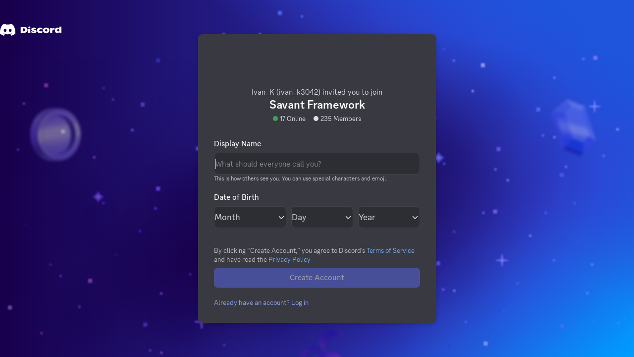

--- FILE ---
content_type: text/html
request_url: https://discord.com/invite/KVAfGBsZGd
body_size: 1037
content:
<!DOCTYPE html>
<html>
<head>
    <meta charset="utf-8">
    <meta content="width=device-width, initial-scale=1.0, maximum-scale=3.0" name="viewport">
<meta name="description" content="Check out the Savant Framework community on Discord - hang out with 235 other members and enjoy free voice and text chat." />
<meta name="twitter:card" content="summary_large_image" />
<meta name="twitter:site" content="@discord" />
<meta name="twitter:title" content="Join the Savant Framework Discord Server!" />
<meta name="twitter:description" content="Check out the Savant Framework community on Discord - hang out with 235 other members and enjoy free voice and text chat." />
<meta property="og:title" content="Join the Savant Framework Discord Server!" />
<meta property="og:url" content="https://discord.com/invite/KVAfGBsZGd" />
<meta property="og:description" content="Check out the Savant Framework community on Discord - hang out with 235 other members and enjoy free voice and text chat." />
<meta property="og:site_name" content="Discord" />
<link rel="canonical" href="https://discord.com/invite/KVAfGBsZGd" />
<meta property="og:locale:alternate" content="hr" />
<meta property="og:locale:alternate" content="nl" />
<meta property="og:locale:alternate" content="hi" />
<meta property="og:locale:alternate" content="ar" />
<meta property="og:locale:alternate" content="fi" />
<meta property="og:locale:alternate" content="pl" />
<meta property="og:locale:alternate" content="no" />
<meta property="og:locale:alternate" content="fr" />
<meta property="og:locale:alternate" content="lt" />
<meta property="og:locale:alternate" content="ru" />
<meta property="og:locale:alternate" content="de" />
<meta property="og:locale:alternate" content="tr" />
<meta property="og:locale:alternate" content="da" />
<meta property="og:locale:alternate" content="id" />
<meta property="og:locale:alternate" content="cs" />
<meta property="og:locale:alternate" content="hu" />
<meta property="og:locale:alternate" content="vi" />
<meta property="og:locale:alternate" content="it" />
<meta property="og:locale:alternate" content="bg" />
<meta property="og:locale:alternate" content="th" />
<meta property="og:locale:alternate" content="en-GB" />
<meta property="og:locale:alternate" content="uk" />
<meta property="og:locale:alternate" content="es-419" />
<meta property="og:locale:alternate" content="he" />
<meta property="og:locale:alternate" content="es-ES" />
<meta property="og:locale:alternate" content="ja" />
<meta property="og:locale:alternate" content="ro" />
<meta property="og:locale:alternate" content="pt-BR" />
<meta property="og:locale:alternate" content="el" />
<meta property="og:locale:alternate" content="ko" />
<meta property="og:locale" content="en-US" />
<meta property="og:locale:alternate" content="zh-CN" />
<meta property="og:locale:alternate" content="sv-SE" />
<meta property="og:locale:alternate" content="zh-TW" />
<meta rel="alternate" hreflang="hr" href="https://discord.com/invite/KVAfGBsZGd?locale=hr" />
<meta rel="alternate" hreflang="nl" href="https://discord.com/invite/KVAfGBsZGd?locale=nl" />
<meta rel="alternate" hreflang="hi" href="https://discord.com/invite/KVAfGBsZGd?locale=hi" />
<meta rel="alternate" hreflang="ar" href="https://discord.com/invite/KVAfGBsZGd?locale=ar" />
<meta rel="alternate" hreflang="fi" href="https://discord.com/invite/KVAfGBsZGd?locale=fi" />
<meta rel="alternate" hreflang="pl" href="https://discord.com/invite/KVAfGBsZGd?locale=pl" />
<meta rel="alternate" hreflang="no" href="https://discord.com/invite/KVAfGBsZGd?locale=no" />
<meta rel="alternate" hreflang="fr" href="https://discord.com/invite/KVAfGBsZGd?locale=fr" />
<meta rel="alternate" hreflang="lt" href="https://discord.com/invite/KVAfGBsZGd?locale=lt" />
<meta rel="alternate" hreflang="ru" href="https://discord.com/invite/KVAfGBsZGd?locale=ru" />
<meta rel="alternate" hreflang="de" href="https://discord.com/invite/KVAfGBsZGd?locale=de" />
<meta rel="alternate" hreflang="tr" href="https://discord.com/invite/KVAfGBsZGd?locale=tr" />
<meta rel="alternate" hreflang="da" href="https://discord.com/invite/KVAfGBsZGd?locale=da" />
<meta rel="alternate" hreflang="id" href="https://discord.com/invite/KVAfGBsZGd?locale=id" />
<meta rel="alternate" hreflang="cs" href="https://discord.com/invite/KVAfGBsZGd?locale=cs" />
<meta rel="alternate" hreflang="hu" href="https://discord.com/invite/KVAfGBsZGd?locale=hu" />
<meta rel="alternate" hreflang="vi" href="https://discord.com/invite/KVAfGBsZGd?locale=vi" />
<meta rel="alternate" hreflang="it" href="https://discord.com/invite/KVAfGBsZGd?locale=it" />
<meta rel="alternate" hreflang="bg" href="https://discord.com/invite/KVAfGBsZGd?locale=bg" />
<meta rel="alternate" hreflang="th" href="https://discord.com/invite/KVAfGBsZGd?locale=th" />
<meta rel="alternate" hreflang="en-GB" href="https://discord.com/invite/KVAfGBsZGd?locale=en-GB" />
<meta rel="alternate" hreflang="uk" href="https://discord.com/invite/KVAfGBsZGd?locale=uk" />
<meta rel="alternate" hreflang="es-419" href="https://discord.com/invite/KVAfGBsZGd?locale=es-419" />
<meta rel="alternate" hreflang="he" href="https://discord.com/invite/KVAfGBsZGd?locale=he" />
<meta rel="alternate" hreflang="es-ES" href="https://discord.com/invite/KVAfGBsZGd?locale=es-ES" />
<meta rel="alternate" hreflang="ja" href="https://discord.com/invite/KVAfGBsZGd?locale=ja" />
<meta rel="alternate" hreflang="ro" href="https://discord.com/invite/KVAfGBsZGd?locale=ro" />
<meta rel="alternate" hreflang="pt-BR" href="https://discord.com/invite/KVAfGBsZGd?locale=pt-BR" />
<meta rel="alternate" hreflang="el" href="https://discord.com/invite/KVAfGBsZGd?locale=el" />
<meta rel="alternate" hreflang="ko" href="https://discord.com/invite/KVAfGBsZGd?locale=ko" />
<meta rel="alternate" hreflang="en-US" href="https://discord.com/invite/KVAfGBsZGd?locale=en-US" />
<meta rel="alternate" hreflang="zh-CN" href="https://discord.com/invite/KVAfGBsZGd?locale=zh-CN" />
<meta rel="alternate" hreflang="sv-SE" href="https://discord.com/invite/KVAfGBsZGd?locale=sv-SE" />
<meta rel="alternate" hreflang="zh-TW" href="https://discord.com/invite/KVAfGBsZGd?locale=zh-TW" />
<meta name="googlebot" content="noindex, nofollow" />
<meta name="bingbot" content="noindex, nofollow" />
<meta name="slurp" content="noindex, nofollow" />
<meta name="duckduckbot" content="noindex, nofollow" />
<meta name="baiduspider" content="noindex, nofollow" />
<meta name="yandexbot" content="noindex, nofollow" />
<meta name="naver" content="noindex, nofollow" />
<meta name="facebookexternalhit" content="index, follow" />
<meta name="twitterbot" content="index, follow" />

    <script nonce="MTE3LDc1LDIxOCwxMjksNzgsMTYxLDg5LDExMw==">window.GLOBAL_ENV = {"NODE_ENV":"production","BUILT_AT":"1761808726620","HTML_TIMESTAMP":Date.now(),"BUILD_NUMBER":"463311","PROJECT_ENV":"production","RELEASE_CHANNEL":"stable","VERSION_HASH":"9861980d14c8a44ed6ab11d2cae4077088081d2d","PRIMARY_DOMAIN":"discord.com","SENTRY_TAGS":{"buildId":"9861980d14c8a44ed6ab11d2cae4077088081d2d","buildType":"normal"},"SENTRY_RELEASE":"2025-10-30-9861980d14c8a44ed6ab11d2cae4077088081d2d-discord_web","PUBLIC_PATH":"/assets/","LOCATION":"history","API_VERSION":9,"API_PROTOCOL":"https:","API_ENDPOINT":"//discord.com/api","GATEWAY_ENDPOINT":"wss://gateway.discord.gg","STATIC_ENDPOINT":"","ASSET_ENDPOINT":"//discord.com","MEDIA_PROXY_ENDPOINT":"//media.discordapp.net","IMAGE_PROXY_ENDPOINTS":"//images-ext-1.discordapp.net,//images-ext-2.discordapp.net","CDN_HOST":"cdn.discordapp.com","DEVELOPERS_ENDPOINT":"//discord.com","MARKETING_ENDPOINT":"//discord.com","WEBAPP_ENDPOINT":"//discord.com","WIDGET_ENDPOINT":"//discord.com/widget","SEO_ENDPOINT":"undefined","NETWORKING_ENDPOINT":"//router.discordapp.net","REMOTE_AUTH_ENDPOINT":"wss://remote-auth-gateway.discord.gg","RTC_LATENCY_ENDPOINT":"//latency.discord.media/rtc","INVITE_HOST":"discord.gg","GUILD_TEMPLATE_HOST":"discord.new","GIFT_CODE_HOST":"discord.gift","ACTIVITY_APPLICATION_HOST":"discordsays.com","MIGRATION_SOURCE_ORIGIN":"https://discordapp.com","MIGRATION_DESTINATION_ORIGIN":"https://discord.com","STRIPE_KEY":"pk_live_CUQtlpQUF0vufWpnpUmQvcdi","ADYEN_KEY":"live_E3OQ33V6GVGTXOVQZEAFQJ6DJIDVG6SY","BRAINTREE_KEY":"production_ktzp8hfp_49pp2rp4phym7387","SPRIG_API_KEY":"ZaQ2JuStvc","MUX_ENV_KEY":"undefined","DEV_SESSION_KEY":"undefined"}</script>
    <script nonce="MTE3LDc1LDIxOCwxMjksNzgsMTYxLDg5LDExMw==">!function(){if(null!=window.WebSocket&&function(n){try{var o=localStorage.getItem(n);if(null==o)return null;return JSON.parse(o)}catch(e){return null}}("token")&&!window.__OVERLAY__){var n=null!=window.DiscordNative||null!=window.require?"etf":"json",o=window.GLOBAL_ENV.GATEWAY_ENDPOINT+"/?encoding="+n+"&v="+window.GLOBAL_ENV.API_VERSION;null!=window.DiscordNative&&void 0!==window.Uint8Array&&void 0!==window.TextDecoder?o+="&compress=zstd-stream":void 0!==window.Uint8Array&&(o+="&compress=zlib-stream"),console.log("[FAST CONNECT] "+o+", encoding: "+n+", version: "+window.GLOBAL_ENV.API_VERSION);var e=new WebSocket(o);e.binaryType="arraybuffer";var i=Date.now(),r={open:!1,identify:!1,gateway:o,messages:[]};e.onopen=function(){console.log("[FAST CONNECT] connected in "+(Date.now()-i)+"ms"),r.open=!0},e.onclose=e.onerror=function(){window._ws=null},e.onmessage=function(n){r.messages.push(n)},window._ws={ws:e,state:r}}}();</script>
<title>Savant Framework</title>  <script nonce="MTE3LDc1LDIxOCwxMjksNzgsMTYxLDg5LDExMw==">
            window.__OVERLAY__ = /overlay/.test(location.pathname);
            window.__BILLING_STANDALONE__ = /^\/billing/.test(location.pathname);
          </script><link href="/assets/favicon.ico" rel="icon"><link href="/assets/69646.e9ed76b10e05bfcb.css" rel="stylesheet"></head>

  <body>
    <noscript>You need to enable JavaScript to run this app.</noscript>
    <div id="app-mount"></div>
  

<script defer src="/assets/webMinimal.872e0b295f44586d.js"></script><script defer src="/assets/sentry.2b5fb28a15f6c6a6.js"></script><script nonce="MTE3LDc1LDIxOCwxMjksNzgsMTYxLDg5LDExMw==">(function(){function c(){var b=a.contentDocument||a.contentWindow.document;if(b){var d=b.createElement('script');d.nonce='MTE3LDc1LDIxOCwxMjksNzgsMTYxLDg5LDExMw==';d.innerHTML="window.__CF$cv$params={r:'998d7c064e92f41a',t:'MTc2MjE4OTgyMC4wMDAwMDA='};var a=document.createElement('script');a.nonce='MTE3LDc1LDIxOCwxMjksNzgsMTYxLDg5LDExMw==';a.src='/cdn-cgi/challenge-platform/scripts/jsd/main.js';document.getElementsByTagName('head')[0].appendChild(a);";b.getElementsByTagName('head')[0].appendChild(d)}}if(document.body){var a=document.createElement('iframe');a.height=1;a.width=1;a.style.position='absolute';a.style.top=0;a.style.left=0;a.style.border='none';a.style.visibility='hidden';document.body.appendChild(a);if('loading'!==document.readyState)c();else if(window.addEventListener)document.addEventListener('DOMContentLoaded',c);else{var e=document.onreadystatechange||function(){};document.onreadystatechange=function(b){e(b);'loading'!==document.readyState&&(document.onreadystatechange=e,c())}}}})();</script></body></html>

--- FILE ---
content_type: application/javascript; charset=UTF-8
request_url: https://discord.com/cdn-cgi/challenge-platform/h/b/scripts/jsd/e8e65e95f26d/main.js?
body_size: 4182
content:
window._cf_chl_opt={REqn6:'b'};~function(r0,I,O,d,f,T,c,Y){r0=m,function(M,Z,ry,l,S,k){for(ry={M:384,Z:393,S:388,k:461,C:422,G:386,F:427,D:400,b:475},l=m,S=M();!![];)try{if(k=parseInt(l(ry.M))/1+parseInt(l(ry.Z))/2+parseInt(l(ry.S))/3*(-parseInt(l(ry.k))/4)+-parseInt(l(ry.C))/5+parseInt(l(ry.G))/6+-parseInt(l(ry.F))/7+parseInt(l(ry.D))/8*(parseInt(l(ry.b))/9),Z===k)break;else S.push(S.shift())}catch(C){S.push(S.shift())}}(e,525817),I=this||self,O=I[r0(392)],d={},d[r0(408)]='o',d[r0(458)]='s',d[r0(403)]='u',d[r0(404)]='z',d[r0(437)]='n',d[r0(394)]='I',d[r0(378)]='b',f=d,I[r0(399)]=function(M,Z,S,C,rN,rU,rh,r5,F,D,s,X,x,V){if(rN={M:438,Z:472,S:377,k:441,C:375,G:444,F:441,D:375,b:444,s:416,X:410,x:457,V:473,R:417},rU={M:389,Z:457,S:411},rh={M:385,Z:439,S:484,k:430},r5=r0,Z===null||Z===void 0)return C;for(F=y(Z),M[r5(rN.M)][r5(rN.Z)]&&(F=F[r5(rN.S)](M[r5(rN.M)][r5(rN.Z)](Z))),F=M[r5(rN.k)][r5(rN.C)]&&M[r5(rN.G)]?M[r5(rN.F)][r5(rN.D)](new M[(r5(rN.b))](F)):function(R,r6,K){for(r6=r5,R[r6(rU.M)](),K=0;K<R[r6(rU.Z)];R[K]===R[K+1]?R[r6(rU.S)](K+1,1):K+=1);return R}(F),D='nAsAaAb'.split('A'),D=D[r5(rN.s)][r5(rN.X)](D),s=0;s<F[r5(rN.x)];X=F[s],x=o(M,Z,X),D(x)?(V='s'===x&&!M[r5(rN.V)](Z[X]),r5(rN.R)===S+X?G(S+X,x):V||G(S+X,Z[X])):G(S+X,x),s++);return C;function G(R,K,r4){r4=m,Object[r4(rh.M)][r4(rh.Z)][r4(rh.S)](C,K)||(C[K]=[]),C[K][r4(rh.k)](R)}},T=r0(480)[r0(374)](';'),c=T[r0(416)][r0(410)](T),I[r0(478)]=function(M,Z,ru,r7,S,k,C,G){for(ru={M:433,Z:457,S:415,k:430,C:436},r7=r0,S=Object[r7(ru.M)](Z),k=0;k<S[r7(ru.Z)];k++)if(C=S[k],'f'===C&&(C='N'),M[C]){for(G=0;G<Z[S[k]][r7(ru.Z)];-1===M[C][r7(ru.S)](Z[S[k]][G])&&(c(Z[S[k]][G])||M[C][r7(ru.k)]('o.'+Z[S[k]][G])),G++);}else M[C]=Z[S[k]][r7(ru.C)](function(F){return'o.'+F})},Y=function(rD,rF,rG,rC,ri,r9,Z,S,k){return rD={M:381,Z:398},rF={M:454,Z:454,S:454,k:430,C:454,G:454,F:454,D:429,b:468},rG={M:457},rC={M:457,Z:468,S:385,k:439,C:484,G:385,F:484,D:439,b:391,s:430,X:430,x:430,V:454,R:439,g:484,n:391,K:430,W:430,B:430,z:430,Q:430,v:429},ri={M:406,Z:468},r9=r0,Z=String[r9(rD.M)],S={'h':function(C){return null==C?'':S.g(C,6,function(G,rr){return rr=m,rr(ri.M)[rr(ri.Z)](G)})},'g':function(C,G,F,re,D,s,X,x,V,R,K,W,B,z,Q,j,L,P){if(re=r9,C==null)return'';for(s={},X={},x='',V=2,R=3,K=2,W=[],B=0,z=0,Q=0;Q<C[re(rC.M)];Q+=1)if(j=C[re(rC.Z)](Q),Object[re(rC.S)][re(rC.k)][re(rC.C)](s,j)||(s[j]=R++,X[j]=!0),L=x+j,Object[re(rC.G)][re(rC.k)][re(rC.F)](s,L))x=L;else{if(Object[re(rC.G)][re(rC.D)][re(rC.C)](X,x)){if(256>x[re(rC.b)](0)){for(D=0;D<K;B<<=1,z==G-1?(z=0,W[re(rC.s)](F(B)),B=0):z++,D++);for(P=x[re(rC.b)](0),D=0;8>D;B=B<<1.24|1.97&P,G-1==z?(z=0,W[re(rC.X)](F(B)),B=0):z++,P>>=1,D++);}else{for(P=1,D=0;D<K;B=P|B<<1.68,G-1==z?(z=0,W[re(rC.s)](F(B)),B=0):z++,P=0,D++);for(P=x[re(rC.b)](0),D=0;16>D;B=P&1.02|B<<1.62,z==G-1?(z=0,W[re(rC.x)](F(B)),B=0):z++,P>>=1,D++);}V--,0==V&&(V=Math[re(rC.V)](2,K),K++),delete X[x]}else for(P=s[x],D=0;D<K;B=P&1.09|B<<1,z==G-1?(z=0,W[re(rC.x)](F(B)),B=0):z++,P>>=1,D++);x=(V--,0==V&&(V=Math[re(rC.V)](2,K),K++),s[L]=R++,String(j))}if(x!==''){if(Object[re(rC.S)][re(rC.R)][re(rC.g)](X,x)){if(256>x[re(rC.b)](0)){for(D=0;D<K;B<<=1,z==G-1?(z=0,W[re(rC.x)](F(B)),B=0):z++,D++);for(P=x[re(rC.n)](0),D=0;8>D;B=P&1|B<<1.67,G-1==z?(z=0,W[re(rC.K)](F(B)),B=0):z++,P>>=1,D++);}else{for(P=1,D=0;D<K;B=B<<1.51|P,G-1==z?(z=0,W[re(rC.W)](F(B)),B=0):z++,P=0,D++);for(P=x[re(rC.n)](0),D=0;16>D;B=B<<1|1&P,G-1==z?(z=0,W[re(rC.B)](F(B)),B=0):z++,P>>=1,D++);}V--,0==V&&(V=Math[re(rC.V)](2,K),K++),delete X[x]}else for(P=s[x],D=0;D<K;B=P&1.53|B<<1.52,z==G-1?(z=0,W[re(rC.z)](F(B)),B=0):z++,P>>=1,D++);V--,V==0&&K++}for(P=2,D=0;D<K;B=B<<1|P&1,z==G-1?(z=0,W[re(rC.Q)](F(B)),B=0):z++,P>>=1,D++);for(;;)if(B<<=1,G-1==z){W[re(rC.W)](F(B));break}else z++;return W[re(rC.v)]('')},'j':function(C,rq,rm){return rq={M:391},rm=r9,null==C?'':''==C?null:S.i(C[rm(rG.M)],32768,function(G,rA){return rA=rm,C[rA(rq.M)](G)})},'i':function(C,G,F,rM,D,s,X,x,V,R,K,W,B,z,Q,j,P,L){for(rM=r9,D=[],s=4,X=4,x=3,V=[],W=F(0),B=G,z=1,R=0;3>R;D[R]=R,R+=1);for(Q=0,j=Math[rM(rF.M)](2,2),K=1;K!=j;L=B&W,B>>=1,0==B&&(B=G,W=F(z++)),Q|=K*(0<L?1:0),K<<=1);switch(Q){case 0:for(Q=0,j=Math[rM(rF.Z)](2,8),K=1;K!=j;L=B&W,B>>=1,B==0&&(B=G,W=F(z++)),Q|=K*(0<L?1:0),K<<=1);P=Z(Q);break;case 1:for(Q=0,j=Math[rM(rF.S)](2,16),K=1;j!=K;L=W&B,B>>=1,0==B&&(B=G,W=F(z++)),Q|=K*(0<L?1:0),K<<=1);P=Z(Q);break;case 2:return''}for(R=D[3]=P,V[rM(rF.k)](P);;){if(z>C)return'';for(Q=0,j=Math[rM(rF.C)](2,x),K=1;K!=j;L=B&W,B>>=1,0==B&&(B=G,W=F(z++)),Q|=K*(0<L?1:0),K<<=1);switch(P=Q){case 0:for(Q=0,j=Math[rM(rF.G)](2,8),K=1;j!=K;L=B&W,B>>=1,B==0&&(B=G,W=F(z++)),Q|=(0<L?1:0)*K,K<<=1);D[X++]=Z(Q),P=X-1,s--;break;case 1:for(Q=0,j=Math[rM(rF.F)](2,16),K=1;K!=j;L=W&B,B>>=1,0==B&&(B=G,W=F(z++)),Q|=(0<L?1:0)*K,K<<=1);D[X++]=Z(Q),P=X-1,s--;break;case 2:return V[rM(rF.D)]('')}if(s==0&&(s=Math[rM(rF.C)](2,x),x++),D[P])P=D[P];else if(P===X)P=R+R[rM(rF.b)](0);else return null;V[rM(rF.k)](P),D[X++]=R+P[rM(rF.b)](0),s--,R=P,s==0&&(s=Math[rM(rF.S)](2,x),x++)}}},k={},k[r9(rD.Z)]=S.h,k}(),a();function J(k,C,rn,rd,G,F,D,b,s,X,x,V){if(rn={M:425,Z:396,S:372,k:420,C:371,G:413,F:481,D:474,b:421,s:409,X:379,x:463,V:380,R:466,g:397,n:449,K:401,W:387,B:424,z:419,Q:371,v:407,j:464,L:453,P:447,rK:451,rW:442,rB:398},rd=r0,!h(.01))return![];F=(G={},G[rd(rn.M)]=k,G[rd(rn.Z)]=C,G);try{D=I[rd(rn.S)],b=rd(rn.k)+I[rd(rn.C)][rd(rn.G)]+rd(rn.F)+D.r+rd(rn.D),s=new I[(rd(rn.b))](),s[rd(rn.s)](rd(rn.X),b),s[rd(rn.x)]=2500,s[rd(rn.V)]=function(){},X={},X[rd(rn.R)]=I[rd(rn.C)][rd(rn.g)],X[rd(rn.n)]=I[rd(rn.C)][rd(rn.K)],X[rd(rn.W)]=I[rd(rn.C)][rd(rn.B)],X[rd(rn.z)]=I[rd(rn.Q)][rd(rn.v)],x=X,V={},V[rd(rn.j)]=F,V[rd(rn.L)]=x,V[rd(rn.P)]=rd(rn.rK),s[rd(rn.rW)](Y[rd(rn.rB)](V))}catch(R){}}function o(M,Z,S,rH,r2,k){r2=(rH={M:440,Z:441,S:423,k:441,C:448},r0);try{return Z[S][r2(rH.M)](function(){}),'p'}catch(C){}try{if(Z[S]==null)return Z[S]===void 0?'u':'x'}catch(G){return'i'}return M[r2(rH.Z)][r2(rH.S)](Z[S])?'a':Z[S]===M[r2(rH.k)]?'q0':!0===Z[S]?'T':!1===Z[S]?'F':(k=typeof Z[S],r2(rH.C)==k?E(M,Z[S])?'N':'f':f[k]||'?')}function i(S,k,rv,rt,C,G,F){if(rv={M:376,Z:434,S:482,k:447,C:418,G:414,F:482,D:370,b:369,s:447,X:418,x:396,V:382,R:370,g:369},rt=r0,C=rt(rv.M),!S[rt(rv.Z)])return;k===rt(rv.S)?(G={},G[rt(rv.k)]=C,G[rt(rv.C)]=S.r,G[rt(rv.G)]=rt(rv.F),I[rt(rv.D)][rt(rv.b)](G,'*')):(F={},F[rt(rv.s)]=C,F[rt(rv.X)]=S.r,F[rt(rv.G)]=rt(rv.x),F[rt(rv.V)]=k,I[rt(rv.R)][rt(rv.g)](F,'*'))}function U(rs,rZ,M,Z,S,k){return rs={M:372,Z:465,S:435},rZ=r0,M=I[rZ(rs.M)],Z=3600,S=Math[rZ(rs.Z)](+atob(M.t)),k=Math[rZ(rs.Z)](Date[rZ(rs.S)]()/1e3),k-S>Z?![]:!![]}function E(M,Z,rT,r1){return rT={M:469,Z:385,S:476,k:484,C:415,G:456},r1=r0,Z instanceof M[r1(rT.M)]&&0<M[r1(rT.M)][r1(rT.Z)][r1(rT.S)][r1(rT.k)](Z)[r1(rT.C)](r1(rT.G))}function H(ra,r8,S,k,C,G,F){r8=(ra={M:445,Z:405,S:470,k:428,C:412,G:471,F:462,D:459,b:450,s:395,X:373,x:452},r0);try{return S=O[r8(ra.M)](r8(ra.Z)),S[r8(ra.S)]=r8(ra.k),S[r8(ra.C)]='-1',O[r8(ra.G)][r8(ra.F)](S),k=S[r8(ra.D)],C={},C=BMiX0(k,k,'',C),C=BMiX0(k,k[r8(ra.b)]||k[r8(ra.s)],'n.',C),C=BMiX0(k,S[r8(ra.X)],'d.',C),O[r8(ra.G)][r8(ra.x)](S),G={},G.r=C,G.e=null,G}catch(D){return F={},F.r={},F.e=D,F}}function h(M,rb,rp){return rb={M:383},rp=r0,Math[rp(rb.M)]()>M}function e(rj){return rj='967094vKiyYa,prototype,837372TLahpT,chlApiRumWidgetAgeMs,780UjTmhW,sort,status,charCodeAt,document,989576RlWGvm,bigint,navigator,error,JHRle4,xygiRbfAcEY,BMiX0,1560cUfjkr,mwju8,error on cf_chl_props,undefined,symbol,iframe,4xj8R1KZg5rXq9$JBUMnu3wSCi6GFd2lhW0kETI7f-bVLaOPH+DoNsyeQAmzcYptv,ItCy7,object,open,bind,splice,tabIndex,REqn6,event,indexOf,includes,d.cookie,sid,chlApiClientVersion,/cdn-cgi/challenge-platform/h/,XMLHttpRequest,2286730kORZvb,isArray,EqCd5,msg,loading,6488762qoEIPz,display: none,join,push,onreadystatechange,/jsd/r/0.13320904697973285:1762186614:EpN9hShAbxQ7Wg5c0dPVr5hXbKxaylb8vQlDaCWssRI/,keys,api,now,map,number,Object,hasOwnProperty,catch,Array,send,DOMContentLoaded,Set,createElement,getPrototypeOf,source,function,chlApiUrl,clientInformation,jsd,removeChild,chctx,pow,http-code:,[native code],length,string,contentWindow,onerror,1284vDGxXo,appendChild,timeout,errorInfoObject,floor,chlApiSitekey,readyState,charAt,Function,style,body,getOwnPropertyNames,isNaN,/invisible/jsd,18099VAlixq,toString,xhr-error,XrsK5,stringify,_cf_chl_opt;LqFH6;hVbM2;qStf6;tWSG2;llLXq5;dvpE4;ZXhrd5;kmUgV6;oEkGG2;ROBk0;iurWZ5;vsQae6;qTTx8;BMiX0;XrsK5;KHBf4;MliV1,/b/ov1/0.13320904697973285:1762186614:EpN9hShAbxQ7Wg5c0dPVr5hXbKxaylb8vQlDaCWssRI/,success,onload,call,addEventListener,postMessage,parent,_cf_chl_opt,__CF$cv$params,contentDocument,split,from,cloudflare-invisible,concat,boolean,POST,ontimeout,fromCharCode,detail,random'.split(','),e=function(){return rj},e()}function m(r,A,M){return M=e(),m=function(p,Z,w){return p=p-368,w=M[p],w},m(r,A)}function N(M,Z,rR,rV,rx,rX,rw,S,k){rR={M:372,Z:421,S:409,k:379,C:420,G:371,F:413,D:432,b:434,s:463,X:380,x:483,V:460,R:442,g:398,n:479},rV={M:477},rx={M:390,Z:482,S:455},rX={M:463},rw=r0,S=I[rw(rR.M)],k=new I[(rw(rR.Z))](),k[rw(rR.S)](rw(rR.k),rw(rR.C)+I[rw(rR.G)][rw(rR.F)]+rw(rR.D)+S.r),S[rw(rR.b)]&&(k[rw(rR.s)]=5e3,k[rw(rR.X)]=function(rS){rS=rw,Z(rS(rX.M))}),k[rw(rR.x)]=function(rI){rI=rw,k[rI(rx.M)]>=200&&k[rI(rx.M)]<300?Z(rI(rx.Z)):Z(rI(rx.S)+k[rI(rx.M)])},k[rw(rR.V)]=function(rO){rO=rw,Z(rO(rV.M))},k[rw(rR.R)](Y[rw(rR.g)](JSON[rw(rR.n)](M)))}function a(rQ,rz,rW,rf,M,Z,S,k,C){if(rQ={M:372,Z:434,S:467,k:426,C:368,G:443,F:431,D:431},rz={M:467,Z:426,S:431},rW={M:402},rf=r0,M=I[rf(rQ.M)],!M)return;if(!U())return;(Z=![],S=M[rf(rQ.Z)]===!![],k=function(rE,G){(rE=rf,!Z)&&(Z=!![],G=H(),N(G.r,function(F){i(M,F)}),G.e&&J(rE(rW.M),G.e))},O[rf(rQ.S)]!==rf(rQ.k))?k():I[rf(rQ.C)]?O[rf(rQ.C)](rf(rQ.G),k):(C=O[rf(rQ.F)]||function(){},O[rf(rQ.D)]=function(ro){ro=rf,C(),O[ro(rz.M)]!==ro(rz.Z)&&(O[ro(rz.S)]=C,k())})}function y(M,rY,r3,Z){for(rY={M:377,Z:433,S:446},r3=r0,Z=[];M!==null;Z=Z[r3(rY.M)](Object[r3(rY.Z)](M)),M=Object[r3(rY.S)](M));return Z}}()

--- FILE ---
content_type: text/javascript
request_url: https://discord.com/assets/6be51e772576b379.js
body_size: 73
content:
"use strict";(this.webpackChunkdiscord_app=this.webpackChunkdiscord_app||[]).push([["13287"],{844155:function(e,t,a){a.r(t),a.d(t,{default:()=>r});let r=JSON.parse('{"nBRtt/":["Try entering a different keyword to find a voice channel to stream in."],"sWGfr9":["There are no voice channels available"],"agwSGA":["In the future, you can use this tab to share from specific devices like your Camera."],"/z3YaZ":["You don’t have any Capture Devices available."],"xpVzr3":[[8,"$link",["Learn More"],[[1,"helpdeskURL"]]]],"/ssDMU":["Frame Rate"],"H3QjqX":["Hide stream preview"],"eYyK1v":["Advanced"],"FZ9Fl7":["Recent Channels"],"CmJX8M":["Frame Rate: ",[1,"frameRate"],"fps"],"+f+cqk":["Get Nitro"],"YSdHVw":["Audio Device"],"P2pjmy":["Stream Mode"],"VQ3gwU":["Automatic"],"m4jtlc":["Adjust to content"],"G+k1q2":["Gaming"],"G5O1Mz":["Smoother video (",[1,"resolution"],", ",[1,"frameRate"],"fps)"],"MuHUFe":["Smoother video"],"8tcFL5":["Clearer text (",[1,"resolution"],", ",[1,"frameRate"],"fps)"],"y0JuYR":["Clearer text"],"7A4ZyI":["Resolution: ",[1,"resolution"]],"hJMA+x":["Select a source"],"IG5n0X":["Screen Resolution"],"5AyH/p":["Stream"],"SiHtXy":["Notify my friends in the server"],"7eHfri":["Preset"],"PYBXFU":["Resolution"],"FzMGWR":["Stream Muted"],"n9/rUq":["System Audio"],"b0+Irf":["Mute stream audio"]}')}}]);
//# sourceMappingURL=6be51e772576b379.js.map

--- FILE ---
content_type: text/javascript
request_url: https://discord.com/assets/1f9f25de22d47098.js
body_size: -117
content:
"use strict";(this.webpackChunkdiscord_app=this.webpackChunkdiscord_app||[]).push([["5369"],{888814:function(e,t,n){n.r(t),n.d(t,{default:()=>b,messagesLoader:()=>i});let{createLoader:h}=n(400497),i=h({bg:()=>n.e("60056").then(n.t.bind(n,92291,19)),cs:()=>n.e("47317").then(n.t.bind(n,896296,19)),da:()=>n.e("15233").then(n.t.bind(n,845143,19)),de:()=>n.e("77571").then(n.t.bind(n,331270,19)),el:()=>n.e("63763").then(n.t.bind(n,37912,19)),"en-GB":()=>n.e("10568").then(n.t.bind(n,914615,19)),"es-419":()=>n.e("83294").then(n.t.bind(n,927441,19)),"es-ES":()=>n.e("73444").then(n.t.bind(n,600064,19)),fi:()=>n.e("10898").then(n.t.bind(n,347342,19)),fr:()=>n.e("16030").then(n.t.bind(n,351327,19)),hi:()=>n.e("8491").then(n.t.bind(n,223751,19)),hr:()=>n.e("68832").then(n.t.bind(n,1960,19)),hu:()=>n.e("24366").then(n.t.bind(n,306806,19)),it:()=>n.e("71083").then(n.t.bind(n,8831,19)),ja:()=>n.e("88863").then(n.t.bind(n,749653,19)),ko:()=>n.e("35845").then(n.t.bind(n,901524,19)),lt:()=>n.e("25757").then(n.t.bind(n,418608,19)),nl:()=>n.e("81726").then(n.t.bind(n,399184,19)),no:()=>n.e("74644").then(n.t.bind(n,678395,19)),pl:()=>n.e("92216").then(n.t.bind(n,157150,19)),"pt-BR":()=>n.e("89965").then(n.t.bind(n,92971,19)),ro:()=>n.e("66761").then(n.t.bind(n,219983,19)),ru:()=>n.e("1950").then(n.t.bind(n,491880,19)),"sv-SE":()=>n.e("69211").then(n.t.bind(n,478855,19)),th:()=>n.e("52807").then(n.t.bind(n,645296,19)),tr:()=>n.e("66664").then(n.t.bind(n,30628,19)),uk:()=>n.e("89677").then(n.t.bind(n,209887,19)),vi:()=>n.e("54245").then(n.t.bind(n,17878,19)),"zh-CN":()=>n.e("81877").then(n.t.bind(n,249085,19)),"zh-TW":()=>n.e("46408").then(n.t.bind(n,755840,19)),"en-US":()=>n.e("5402").then(n.bind(n,904218))},"en-US"),{makeMessagesProxy:d}=n(400497),b=d(i)}}]);
//# sourceMappingURL=1f9f25de22d47098.js.map

--- FILE ---
content_type: image/svg+xml
request_url: https://discord.com/assets/99c37d0072d3b000.svg
body_size: 259
content:
<svg xmlns="http://www.w3.org/2000/svg" viewBox="0 0 90 59.19">
  <defs>
    <style>
      .cls-1{fill:#6a94ff}.cls-2{fill:#a9c7ff}.cls-3{fill:#202225}
    </style>
  </defs>
  <g id="图层_2" data-name="图层 2">
    <g id="Layer_1" data-name="Layer 1">
      <path class="cls-1" d="M89.59 19.89 84.93 8.38a5.51 5.51 0 0 0-7.19-3l-5.67 2.25A12.42 12.42 0 0 0 56 .91L45.48 5.16c-1.84 4.11-5.48 9.72-11.59 9.52a8.55 8.55 0 0 1-5.51-2.13c-.12-.11-.24-.22-.34-.33l-12.66 5.13a12.42 12.42 0 0 0-6.9 16l-5 2A5.52 5.52 0 0 0 .4 42.61l4.67 11.51a5.51 5.51 0 0 0 7.18 3l5.64-2.28A12.43 12.43 0 0 0 32 58.28l40.54-16.44a12.43 12.43 0 0 0 7.73-12.22l6.28-2.54a5.52 5.52 0 0 0 3.04-7.19ZM11.65 52.94a2.76 2.76 0 0 1-3.59-1.52l-3.63-9A2.76 2.76 0 0 1 6 38.87l4-1.65 5.69 14.07ZM22.33 39.6a3.72 3.72 0 1 1 2.06-4.85 3.71 3.71 0 0 1-2.06 4.85Zm33.36-1.55-11.77 4.77A10.61 10.61 0 0 1 30.11 37l-3.33-8.23A4 4 0 0 1 29 23.56l23.31-9.44a4 4 0 0 1 5.18 2.19l3.63 9a9.8 9.8 0 0 1-5.43 12.74ZM67.49 21a3.73 3.73 0 1 1 2.05-4.85A3.72 3.72 0 0 1 67.49 21ZM84 23.63l-4.71 1.91-5.7-14.07 4.71-1.91a2.77 2.77 0 0 1 3.6 1.52l3.62 9A2.76 2.76 0 0 1 84 23.63Z"/>
      <path class="cls-1" d="m15.72 51.29-4.07 1.65a2.76 2.76 0 0 1-3.59-1.52l-3.63-9A2.76 2.76 0 0 1 6 38.87l4-1.65Z"/>
      <path class="cls-2" d="m15.72 51.29-4.07 1.65a2.76 2.76 0 0 1-3.59-1.52l-3.63-9A2.76 2.76 0 0 1 6 38.87l4-1.65Z"/>
      <path class="cls-1" d="m84 23.63-4.71 1.91-5.7-14.07 4.71-1.91a2.77 2.77 0 0 1 3.6 1.52l3.62 9A2.76 2.76 0 0 1 84 23.63Z"/>
      <path class="cls-2" d="m84 23.63-4.71 1.91-5.7-14.07 4.71-1.91a2.77 2.77 0 0 1 3.6 1.52l3.62 9A2.76 2.76 0 0 1 84 23.63Z"/>
      <path class="cls-1" d="M22.33 39.6a3.72 3.72 0 1 1 2.06-4.85 3.71 3.71 0 0 1-2.06 4.85ZM45.48 5.16c-1.84 4.11-5.48 9.72-11.59 9.52a8.55 8.55 0 0 1-5.51-2.13c-.12-.11-.24-.22-.34-.33ZM55.69 38.05l-11.77 4.77A10.61 10.61 0 0 1 30.11 37l-3.33-8.23A4 4 0 0 1 29 23.56l23.31-9.44a4 4 0 0 1 5.18 2.19l3.63 9a9.8 9.8 0 0 1-5.43 12.74ZM67.49 21a3.73 3.73 0 1 1 2.05-4.85A3.72 3.72 0 0 1 67.49 21Z"/>
      <path class="cls-2" d="m55.69 38.05-11.77 4.77A10.61 10.61 0 0 1 30.11 37l-3.33-8.23A4 4 0 0 1 29 23.56l23.31-9.44a4 4 0 0 1 5.18 2.19l3.63 9a9.8 9.8 0 0 1-5.43 12.74Z"/>
      <path class="cls-3" d="M67.49 21a3.73 3.73 0 1 1 2.05-4.85A3.72 3.72 0 0 1 67.49 21ZM22.33 39.6a3.72 3.72 0 1 1 2.06-4.85 3.71 3.71 0 0 1-2.06 4.85Z"/>
      <rect class="cls-1" x="49.86" y="27.12" width="6.9" height="3.45" rx="1.72" transform="rotate(-22.06 53.3 28.841)"/>
      <rect class="cls-1" x="34.99" y="33.12" width="6.9" height="3.45" rx="1.72" transform="rotate(-22.06 38.42 34.834)"/>
      <path d="M47 .94a28.23 28.23 0 0 1-1.51 4.22c-1.85 4.11-5.49 9.72-11.6 9.52a8.55 8.55 0 0 1-5.51-2.13c-.12-.11-.24-.22-.34-.33a4.65 4.65 0 0 1-1.25-2 5.07 5.07 0 0 1-.19-1.82 5.64 5.64 0 0 1 .29-1.4c.05-.15.1-.3.16-.44a7.09 7.09 0 0 1 4.67-4 8.63 8.63 0 0 1 2.67-.32A28.85 28.85 0 0 0 47 .94Z" fill="#57f085"/>
      <path d="M31.22 9.12a15.88 15.88 0 0 1-9.27-3 .73.73 0 0 1-.18-1 .74.74 0 0 1 1-.19 14.58 14.58 0 0 0 14.12 1.58.74.74 0 0 1 .58 1.37 16.19 16.19 0 0 1-6.25 1.24Z" fill="#29ca7a"/>
    </g>
  </g>
</svg>
